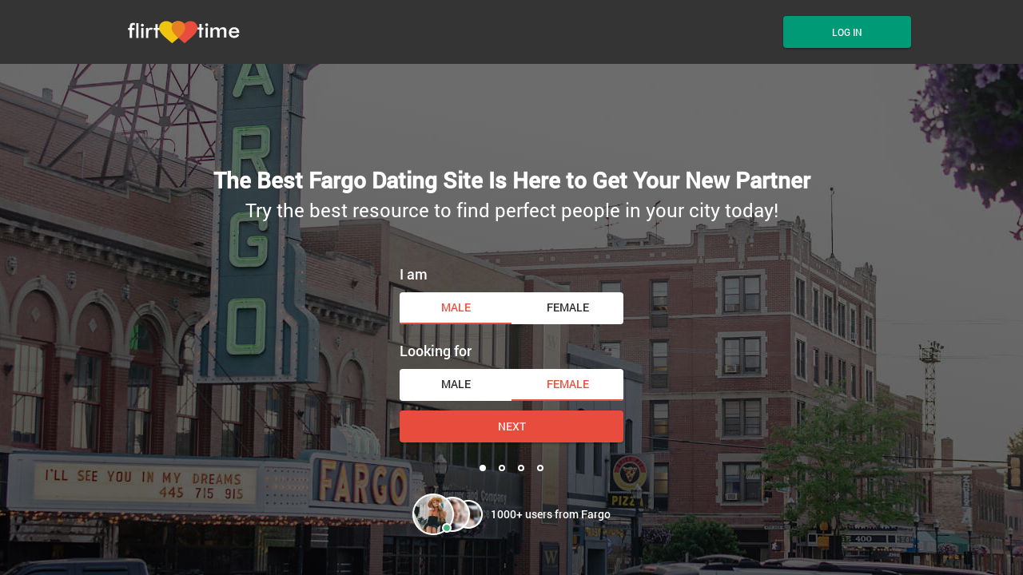

--- FILE ---
content_type: text/html
request_url: https://www.flirttime.com/north-dakota/fargo-dating.html
body_size: 8194
content:
<!DOCTYPE html>
<html lang="en">
   <head>
      <meta http-equiv="Content-Type" content="text/html; charset=utf-8" />
<link rel="shortcut icon" href="https://www.flirttime.com/assets/32a38fe7/flirttime_favicon.ico" />
<link rel="stylesheet" type="text/css" href="https://www.flirttime.com/seo/resource/id/no_cache_seo_css_fe9396fbc636829520a0bf91081a19b3_285046350c3fda6b7ed3d01418384500.css?ver=1671633586" />
<title>Dating in Fargo with Flirty Local Singles on Flirttime.com</title>
     <link rel="canonical" href="https://www.flirttime.com/north-dakota/fargo-dating.html">

      <meta name="viewport" content="width=device-width, initial-scale=1, minimum-scale=1, maximum-scale=1, viewport-fit=cover">
      <meta property="og:site_name" content="flirttime.com">
      <meta property="og:title" content="Dating in Fargo with Flirty Local Singles on Flirttime.com">
      <meta property="og:description" content="This new website is matching Fargo singles with their perfect partner in no time. The platform is free to sign up, and many reviews already prove its excellency.">
      <meta property="og:url" content="/north-dakota/fargo-dating.html">
      <meta property="og:image" content="https://www.flirttime.com/seo/resource/id/50cd35224dec43c3a0c9834ff77ed78a.svg">
      <meta property="og:type" content="website">
      <meta name="twitter:card" content="summary">
      <meta name="twitter:site" content="@flirttime_com">
      <meta name="twitter:description" content="This new website is matching Fargo singles with their perfect partner in no time. The platform is free to sign up, and many reviews already prove its excellency.">
      <meta name="twitter:image:src" content="https://www.flirttime.com/seo/resource/id/50cd35224dec43c3a0c9834ff77ed78a.svg">
      <meta name="description" content="This new website is matching Fargo singles with their perfect partner in no time. The platform is free to sign up, and many reviews already prove its excellency.">
      <script type="application/ld+json">
         {
           "@context":"http://schema.org",
           "@type":"Organization",
           "url":"/",
           "contactPoint":{
             "@type":"ContactPoint",
             "email":"support@flirttime.com",
             "contactType":"Customer service",
             "contactOption":"TollFree",
             "url":"/staticPage/privacypolicy",
             "areaServed":["EN"],"availableLanguage":["English"]
             },
           "logo": "https://www.flirttime.com/seo/resource/id/50cd35224dec43c3a0c9834ff77ed78a.svg"
         }
      </script>
      <!-- Hotjar Tracking Code for https://www.flirttime.com/ -->
<script>
    (function(h,o,t,j,a,r){
        h.hj=h.hj||function(){(h.hj.q=h.hj.q||[]).push(arguments)};
        h._hjSettings={hjid:2142917,hjsv:6};
        a=o.getElementsByTagName('head')[0];
        r=o.createElement('script');r.async=1;
        r.src=t+h._hjSettings.hjid+j+h._hjSettings.hjsv;
        a.appendChild(r);
    })(window,document,'https://static.hotjar.com/c/hotjar-','.js?sv=');
</script>
   </head>
   <body>
      <div class="wrapper">
         <header class="header">
            <div class="center">
               <!-- Logo-->
               <a class="header-logo" href="/"><img class="logo" src="https://www.flirttime.com/seo/resource/id/50cd35224dec43c3a0c9834ff77ed78a.svg" alt="flirt"></a>
               <!-- Flags menu-->
              
               <!-- Sticky btn-->
               <div class="sticky-btn scroll-btn">Join Now</div>
               <!-- Login btn-->
               <div class="form-block login-form-block">
                  <div class="login-btn" data-role="dropdown">Log In</div>
                  <div class="login-form-wrapper">
                      <form class="login-form" action="/site/login" autocomplete="off" method="post">
                         <input type="hidden" name="LoginForm[scenario]" value="loginByEmailOrMob">
                         <div class="login-form-title">
                           <span class="form-close"></span>
                           <span>Log In</span>
                          </div>
                         <div class="form-item" data-loginform-item="email">
                            <div class="form-label-block">
                               <label class="form-label">Email or mobile number</label>
                            </div>
                            <div class="form-field-block">
                               <div class="form-input">
                                  <input class="login-email-field" type="email" name="LoginForm[email]" placeholder="Email or mobile">
                               </div>
                               <div class="form-error-block" data-error-name="email"></div>
                               <div class="form-error-block" data-error-name="msisdn"></div>
                            </div>
                         </div>
                         <div class="form-item" data-loginform-item="password">
                            <div class="form-label-block">
                               <label class="form-label">Password</label>
                            </div>
                            <div class="form-field-block">
                               <div class="form-input">
                                  <input class="login-password-field" type="password" name="LoginForm[password]" autocomplete="off" placeholder="Password">
                               </div>
                               <div class="form-error-block" data-error-name="password"></div>
                            </div>
                            <div class="recovery-password-btn">Forgot password?</div>
                         </div>
                         <button class="btn login-form-submit">Log In</button>
                      </form>
                      <form class="recovery-form" action="/account/remindPassword">
                         <div class="login-form-title"><span>Forgot password</span></div>
                         <div class="form-item" data-recoveryform-item="email">
                            <div class="form-label-block">
                               <label class="form-label">Email</label>
                            </div>
                            <div class="form-field-block">
                               <div class="form-input">
                                  <input class="recovery-email-field" type="email" name="RecoveryForm[email]" maxlength="100" autocomplete="off" size="20" placeholder="Email">
                               </div>
                               <div class="form-error-block" data-error-name="email"></div>
                               <div class="form-success-block" data-success-name="email"></div>
                            </div>
                         </div>
                         <button class="btn recovery-form-submit">Send password</button>
                         <div class="login-switch-btn">Log In</div>
                      </form>
                   </div>
               </div>
               <!-- Burger btn-->
               <div class="header-mobile-btn">
                  <div class="header-mobile-btn-inner">
                     <div class="mobile-btn-item icon-line-1"></div>
                     <div class="mobile-btn-item icon-line-2"></div>
                     <div class="mobile-btn-item icon-line-3"></div>
                  </div>
               </div>
            </div>
         </header>
         <main class="main">
            <div class="center">
               <h1>The Best Fargo Dating Site Is Here to Get Your New Partner</h1>
               <div class="slogan-description">Try the best resource to find perfect people in your city today! </div>
               <div class="slogan-users"><img src="https://www.flirttime.com/seo/resource/id/4da04c424b92e387ece60127f56461f1.png"><span>1000+ users from Fargo</span></div>
               <!-- Reg form-->
               <div class="reg-form-block">
                  <div class="reg-form reg-form-1">
                     <div class="register-hidden-fields-wrapper">
                        <form class="register-hidden-form" action="/user/register" autocomplete="off" method="post">
                          <input type="hidden" name="UserForm[gender]" data-type="gender" value="male">
                          <input type="hidden" name="UserForm[sexual_orientation]" data-type="sexual_orientation" value="hetero">
                          <input type="hidden" name="UserForm[age]" data-type="age">
                          <input type="hidden" name="UserForm[email]" data-type="email">
                          <input type="hidden" name="UserForm[password]" data-type="password">
                          <input type="hidden" name="UserForm[termsConsent]" value="true">
                          <input type="hidden" name="UserForm[policyConsent]" value="true">
                        </form>
                     </div>
                     <form name="UserForm" action="/user/register" autocomplete="off">
                        <div class="form-step-block">
                           <div class="form-step-wrapper">
                              <div class="form-step-item is-active active" data-step-name="orientation">
                                 <div class="gender-item form-item is-focused">
                                    <div class="form-label-block">
                                       <label class="form-label">I am</label>
                                    </div>
                                    <div class="form-field-block">
                                       <div class="gender-btns-block">
                                          <div class="gender-btn is-active" data-gender="male"><span class="radio-label">Male</span></div>
                                          <div class="gender-btn" data-gender="female"><span class="radio-label">Female</span></div>
                                       </div>
                                    </div>
                                 </div>
                                 <div class="partner-gender-item form-item is-focused">
                                    <div class="form-label-block">
                                       <label class="form-label">Looking for</label>
                                    </div>
                                    <div class="form-field-block">
                                       <div class="partner-gender-btns-block">
                                          <div class="partner-gender-btn is-active" data-partner-gender="male"><span class="radio-label">Male</span></div>
                                          <div class="partner-gender-btn" data-partner-gender="female"><span class="radio-label">Female</span></div>
                                          <div class="partner-gender-select-block">
                                             <div class="form-select">
                                                <select name="UserForm[sexual_orientation]" data-gender-selected="female" class="regform-select">
                                                   <option value="hetero" data-gender-value="male" selected=""></option>
                                                   <option value="hetero" data-gender-value="female"></option>
                                                   <option value="homo" data-gender-value="male"></option>
                                                   <option value="homo" data-gender-value="female"></option>
                                                </select>
                                             </div>
                                          </div>
                                       </div>
                                    </div>
                                 </div>
                              </div>
                              <div class="form-step-item" data-step-name="age">
                                 <div class="form-label-block label-outer">
                                    <label class="form-label">My age is</label>
                                 </div>
                                 <div class="form-item is-focused">
                                    <div class="form-label-block">
                                       <label class="form-label">My age:</label>
                                    </div>
                                    <div class="form-field-block">
                                       <div class="form-select">
                                          <select name="UserForm[age]">
                                             <option value="default" selected="" disabled="">Select your age</option>
                                             <option value="18">18</option>
                                             <option value="19">19</option>
                                             <option value="20">20</option>
                                             <option value="21">21</option>
                                             <option value="22">22</option>
                                             <option value="23">23</option>
                                             <option value="24">24</option>
                                             <option value="25">25</option>
                                             <option value="26">26</option>
                                             <option value="27">27</option>
                                             <option value="28">28</option>
                                             <option value="29">29</option>
                                             <option value="30">30</option>
                                             <option value="31">31</option>
                                             <option value="32">32</option>
                                             <option value="33">33</option>
                                             <option value="34">34</option>
                                             <option value="35">35</option>
                                             <option value="36">36</option>
                                             <option value="37">37</option>
                                             <option value="38">38</option>
                                             <option value="39">39</option>
                                             <option value="40">40</option>
                                             <option value="41">41</option>
                                             <option value="42">42</option>
                                             <option value="43">43</option>
                                             <option value="44">44</option>
                                             <option value="45">45</option>
                                             <option value="46">46</option>
                                             <option value="47">47</option>
                                             <option value="48">48</option>
                                             <option value="49">49</option>
                                             <option value="50">50</option>
                                             <option value="51">51</option>
                                             <option value="52">52</option>
                                             <option value="53">53</option>
                                             <option value="54">54</option>
                                             <option value="55">55</option>
                                             <option value="56">56</option>
                                             <option value="57">57</option>
                                             <option value="58">58</option>
                                             <option value="59">59</option>
                                             <option value="60">60</option>
                                             <option value="61">61</option>
                                             <option value="62">62</option>
                                             <option value="63">63</option>
                                             <option value="64">64</option>
                                             <option value="65">65</option>
                                             <option value="66">66</option>
                                             <option value="67">67</option>
                                             <option value="68">68</option>
                                             <option value="69">69</option>
                                             <option value="70">70</option>
                                             <option value="71">71</option>
                                             <option value="72">72</option>
                                             <option value="73">73</option>
                                             <option value="74">74</option>
                                             <option value="75">75</option>
                                             <option value="76">76</option>
                                             <option value="77">77</option>
                                             <option value="78">78</option>
                                          </select>
                                       </div>
                                       <div class="form-error-block"></div>
                                    </div>
                                 </div>
                              </div>
                              <div class="form-step-item" data-step-name="email">
                                 <div class="form-label-block label-outer">
                                    <label class="form-label">My email address is</label>
                                 </div>
                                 <div class="form-item">
                                    <div class="form-label-block">
                                       <label class="form-label">My email:</label>
                                    </div>
                                    <div class="form-field-block">
                                       <div class="form-input">
                                          <input type="email" name="UserForm[email]" value="" autocomplete="off">
                                       </div>
                                       <div class="form-error-block"></div>
                                    </div>
                                 </div>
                              </div>
                              <div class="form-step-item" data-step-name="password">
                                 <div class="form-label-block label-outer">
                                    <label class="form-label">My password will be</label>
                                 </div>
                                 <div class="form-item">
                                    <div class="form-label-block">
                                       <label class="form-label">My password:</label>
                                    </div>
                                    <div class="form-field-block">
                                       <div class="form-input">
                                          <input type="password" name="UserForm[password]" autocomplete="off">
                                          <div class="password-icon"></div>
                                       </div>
                                       <div class="form-error-block"></div>
                                    </div>
                                 </div>
                              </div>
                           </div>
                           <div class="prev-btn btn" tabindex="0">prev step</div>
                           <div class="next-btn btn" tabindex="0">Next</div>
                           <div class="submit-btn btn" tabindex="0">Start NOW!</div>
                        </div>
                     </form>
                     <div class="form-terms">By clicking the submit button above you expressly consent to our <a rel="nofollow" class="policy-link" href="https://www.flirttime.com/staticPage/privacypolicy">Privacy policy</a> including processing of personal data and use of profiling to find you matches and you agree to our <a rel="nofollow" class="terms-link" href="https://www.flirttime.com/staticPage/terms">Terms of use</a>, and to receive newsletters, account updates, offers sent by <span class="siteName">FlirtTime</span></div>
                  </div>
               </div>
            </div>
         </main>
             <style> .main  { background-image: linear-gradient(190.84deg, rgba(0, 0, 0, 0.57) 20.62%, rgba(0, 0, 0, 0.63) 89.07%), url("https://www.flirttime.com/seo/resource/id/0e5972000b57a20a5e956b4d9f3a487b.jpg")} @media screen and (min-width: 500px) { .main  {background-image: linear-gradient(190.84deg, rgba(0, 0, 0, 0.57) 20.62%, rgba(0, 0, 0, 0.63) 89.07%), url("https://www.flirttime.com/seo/resource/id/cb293df5e002a32507fbdbe3d38ef6d9.jpg")} } </style>  <!-- Breadcrumbs-->        <section class="flirt-breadcrumbs-section">             <div class="center">                <ol class="breadcrumbs-block" itemtype="https://schema.org/BreadcrumbList"><li class="breadcrumbs-item" itemprop="itemListElement" itemscope="" itemtype="https://schema.org/ListItem"><a itemprop="item" href="/"><span itemprop="name">Home</span><meta itemprop="position" content="1"></a></li>                   <li class="breadcrumbs-item" itemprop="itemListElement" itemscope="" itemtype="https://schema.org/ListItem">                      <a itemprop="item" href="/en-us/">                         <span itemprop="name">US dating</span>                         <meta itemprop="position" content="1">                      </a>                   </li>                   <li class="breadcrumbs-item" itemprop="itemListElement" itemscope="" itemtype="https://schema.org/ListItem">                      <a itemprop="item" href="/north-dakota-dating.html">                         <span itemprop="name">North Dakota</span>                         <meta itemprop="position" content="2">                      </a>                   </li>                   <li class="breadcrumbs-item" itemprop="itemListElement" itemscope="" itemtype="https://schema.org/ListItem">                      <span itemprop="name">Fargo dating</span>                      <meta itemprop="position" content="3">                   </li>                </ol>             </div>         </section>          <!-- Category-->          <section class="category-section">             <div class="center">                <h2 class="page-title">The Best Fargo Singles Are Awaiting You on Flirttime.com</h2>                <div class="page-description">Dating sometimes may not be an easy thing. If you’re feeling down because you think you aren’t great enough, you need to stop with those bad thoughts immediately! Flirttime.com is the Fargo dating service that has already helped tons of people change their point of view. This is the only site where you’re going to find people really willing to love you.</div>                <div class="relinking-list"><a class="btn-secondary" href="/midget-dating.html">Midget Dating</a><a class="btn-secondary" href="/petite-dating.html"> Petite Dating</a><a class="btn-secondary" href="/single-dads-dating.html"> Single Dads Dating</a><a class="btn-secondary" href="/single-moms-dating.html">Single Moms Dating</a><a class="btn-secondary" href="/bbw-dating.html"> Bbw Dating</a> <a class="btn-secondary" href="/single-parent-dating.html">Single Parent Dating</a><a class="btn-secondary" href="/abstinence-dating.html">Abstinence Dating</a><a class="btn-secondary" href="/affair-dating.html">Affair Dating</a><a class="btn-secondary" href="/desperate-dating.html">Desperate Dating</a><a class="btn-secondary" href="/divorced-dating.html">Divorced Dating</a><a class="btn-secondary" href="/exclusive-dating.html">Exclusive Dating</a><a class="btn-secondary" href="/executive-dating.html">Executive Dating</a><a class="btn-secondary" href="/find-girlfriend.html">Find Girlfriend</a><a class="btn-secondary" href="/find-love-online.html">Find Love Online</a><a class="btn-secondary" href="/free-dating.html">Free Dating</a><a class="btn-secondary" href="/fwb-dating.html">Fwb Dating</a><a class="btn-secondary" href="/little-people-dating.html">Little People Dating</a><a class="btn-secondary" href="/lonely-dating.html">Lonely Dating</a><a class="btn-secondary" href="/make-friends-online.html">Make Friends Online</a><a class="btn-secondary" href="/meet-people-online.html">Meet People Online</a><a class="btn-secondary" href="/millionaire-dating.html">Millionaire Dating</a><a class="btn-secondary" href="/mindful-dating.html">Mindful Dating</a><a class="btn-secondary" href="/nerd-dating.html">Nerd Dating</a><a class="btn-secondary" href="/pregnant-dating.html">Pregnant Dating</a><a class="btn-secondary" href="/rich-dating.html">Rich Dating</a><a class="btn-secondary" href="/rich-women-looking-for-men.html">Rich Women Looking for Men</a><a class="btn-secondary" href="/separated-dating.html">Separated Dating </a><a class="btn-secondary" href="/widowed-dating.html">Widowed Dating</a></div></div> </section><!-- Links-->       <section class="links-section">             <div class="center">                <h2 class="page-title">The Easiest Way for Online Dating in Fargo, North Dakota</h2>                <div class="page-description">Unlike any other platform you may have seen already, Flirttime.com works in a totally different way. This website provides you with an extremely simple method of matching with your perfect partner. After signing up, all you need to do is refine your search using our advanced filtering system, select the most suitable profiles, and start chatting with them right away! </div>                <div class="links-block"><div class="links-item"><div class="link-icon"></div> <a href="#" class="show-regform">Meet Singles</a></div><div class="links-item"><div class="link-icon"></div> <a href="#" class="show-regform">Chat Rooms</a></div><div class="links-item"><div class="link-icon"></div> <a href="#" class="show-regform">Find Hookups</a></div><div class="links-item"><div class="link-icon"></div> <a href="#" class="show-regform">Personal Ads</a></div></div></div> </section> <!-- Slider Card-->          <section class="slider-card-section">             <div class="center">                <h2 class="page-title">Find Singles near You in a Matter of Seconds</h2>                <div class="page-description">Flirt’s best quality is the massive amount of profiles this website has in availability. It’s impossible not to find somebody willing to love you. Regardless of your orientation or relationship goals, there’s always going to be people ready to engage in a serious thing with you. This is undoubtedly the best option for anyone seeking a truly honest and efficient relationship platform. The subject of dating may seem extremely easy at first, but sometimes things may not go as smoothly as planned. In most cases, you may just not be ready for it. To prevent this from happening, here we clarify some questions you may ask yourself, so success will be guaranteed on your first online date.</div>                <div class="slider-block slider-card">                   <div class="slider-prev-btn"></div>                   <div class="slider-next-btn"></div>                   <div class="slider-inner">                      <div class="slider">                         <div class="slider-item">                            <div class="card-photo">                               <img src="https://www.flirttime.com/seo/resource/id/853b3c47ef93706bbd846adb9142f322.jpg" alt="JamesJ45, single, Fargo">                               <div class="card-about">                                  <div class="card-info">                                     <div class="info-name"><span class="name">JamesJ45</span><span class="age">29</span></div>                                     <div class="info-gender">Male</div>                                     <div class="info-location">Fargo, 1 miles away</div>                                  </div>                                  <div class="card-photo-count"><span>3</span></div>                               </div>                            </div>                            <div class="card-content">                               <p>I'm ready to spice life up a bit and am looking for someone to join in! I'm a fun loving guy, I can be kinda shy and quiet at first, but once you get to know me I'm hilarious and really enjoy laughi..</p>                               <div class="card-links">                                  <div class="link-item show-regform">Flirt</div>                                  <div class="link-item show-regform">Like</div>                                  <div class="link-item show-regform">Favorite</div>                               </div>                            </div>                         </div>                         <div class="slider-item">                            <div class="card-photo">                               <img src="https://www.flirttime.com/seo/resource/id/81a7313e82801b57cfcf8eaff94fd063.jpg" alt="nativehoney, single, Fargo">                               <div class="card-about">                                  <div class="card-info">                                     <div class="info-name"><span class="name">nativehoney</span><span class="age">43</span></div>                                     <div class="info-gender">Female</div>                                     <div class="info-location">Fargo, 2 miles away</div>                                  </div>                                  <div class="card-photo-count"><span>4</span></div>                               </div>                            </div>                            <div class="card-content">                               <p>Single Never been with a woman curious..</p>                               <div class="card-links">                                  <div class="link-item show-regform">Flirt</div>                                  <div class="link-item show-regform">Like</div>                                  <div class="link-item show-regform">Favorite</div>                               </div>                            </div>                         </div>                         <div class="slider-item">                            <div class="card-photo">                               <img src="https://www.flirttime.com/seo/resource/id/c05379d7cfafb321be33f6fe96cc6412.jpg" alt="diamo, single, Fargo">                               <div class="card-about">                                  <div class="card-info">                                     <div class="info-name"><span class="name">diamo</span><span class="age">26</span></div>                                     <div class="info-gender">Male</div>                                     <div class="info-location">Fargo, 3 miles away</div>                                  </div>                                  <div class="card-photo-count"><span>2</span></div>                               </div>                            </div>                            <div class="card-content">                               <p>howdy! I'm a flirt looking for some naughty adventures, how about joining me? work hard play hard, just want any girl thats fun and outgoing and down to try new things, i love sex, money and partys...</p>                               <div class="card-links">                                  <div class="link-item show-regform">Flirt</div>                                  <div class="link-item show-regform">Like</div>                                  <div class="link-item show-regform">Favorite</div>                               </div>                            </div>                         </div>                         <div class="slider-item">                            <div class="card-photo">                               <img src="https://www.flirttime.com/seo/resource/id/e0b3f42063fc2a9f17911b023f280abf.jpg" alt="Har93, single, Fargo">                               <div class="card-about">                                  <div class="card-info">                                     <div class="info-name"><span class="name">Har93</span><span class="age">47</span></div>                                     <div class="info-gender">Male</div>                                     <div class="info-location">Fargo, 4 miles away</div>                                  </div>                                  <div class="card-photo-count"><span>2</span></div>                               </div>                            </div>                            <div class="card-content">                               <p>Single Looking to meet new guys..</p>                               <div class="card-links">                                  <div class="link-item show-regform">Flirt</div>                                  <div class="link-item show-regform">Like</div>                                  <div class="link-item show-regform">Favorite</div>                               </div>                            </div>                         </div>                         <div class="slider-item">                            <div class="card-photo">                               <img src="https://www.flirttime.com/seo/resource/id/59148bbc47093c2e7996d366e429348d.jpg" alt="torturedpu66, single, Fargo">                               <div class="card-about">                                  <div class="card-info">                                     <div class="info-name"><span class="name">torturedpu66</span><span class="age">37</span></div>                                     <div class="info-gender">Female</div>                                     <div class="info-location">Fargo, 4 miles away</div>                                  </div>                                  <div class="card-photo-count"><span>3</span></div>                               </div>                            </div>                            <div class="card-content">                               <p>Howdy! I'm naughty as hell and need someone to share my mood! What do you say? ..</p>                               <div class="card-links">                                  <div class="link-item show-regform">Flirt</div>                                  <div class="link-item show-regform">Like</div>                                  <div class="link-item show-regform">Favorite</div>                               </div>                            </div>                         </div>                         <div class="slider-item">                            <div class="card-photo">                               <img src="https://www.flirttime.com/seo/resource/id/05e0f8d29ca4e4524e8a7d9557e9bb0d.jpg" alt="joshu, single, Fargo">                               <div class="card-about">                                  <div class="card-info">                                     <div class="info-name"><span class="name">joshu</span><span class="age">40</span></div>                                     <div class="info-gender">Male</div>                                     <div class="info-location">Fargo, 1 miles away</div>                                  </div>                                  <div class="card-photo-count"><span>1</span></div>                               </div>                            </div>                            <div class="card-content">                               <p>looking for the one I am a honest guy looking for the same. not into games. Just looking for true love. no hookups...</p>                               <div class="card-links">                                  <div class="link-item show-regform">Flirt</div>                                  <div class="link-item show-regform">Like</div>                                  <div class="link-item show-regform">Favorite</div>                               </div>                            </div>                         </div>                      </div>                   </div>                </div>                <a class="section-btn show-regform">join us!</a>             </div>          </section>
        
         <!-- Tab-->
         <section class="faq-section">
            <div class="center">
               <h2 class="page-title">FAQs for Local Dating in Fargo  </h2>
               
               <div class="faq-block" itemscope itemtype="https://schema.org/FAQPage">
                  <details open itemscope itemprop="mainEntity" itemtype="https://schema.org/Question">
                     <summary itemprop="name">	Where to go for a date in Fargo? </summary>
                     <div itemscope itemprop="acceptedAnswer" itemtype="https://schema.org/Answer">
                        <div itemprop="text">
                <p>Fargo has lots of awesome places to meet with your partner. Among them all, our suggestion for you is the West Acres Regional Shopping Centre, located in the West Acres district. There you’re going to find a wide variety of places to shop, eat, and have fun. However, if your thing is just eating out, regular restaurants or bars may be the best bet. In this case, Johnny Carino’s restaurant is an excellent option as well. The place located right next to the mall serves excellent Italian food at a reasonable price and has a great environment for a perfect night out.</p>
                        </div>
                     </div>
                  </details>
                  <details itemscope itemprop="mainEntity" itemtype="https://schema.org/Question">
                     <summary itemprop="name">Is it hard to date in Fargo?</summary>
                     <div itemscope itemprop="acceptedAnswer" itemtype="https://schema.org/Answer">
                        <div itemprop="text">
             <p>Perhaps the only big con of dating in Fargo is the cold weather. This might turn down your partner, especially in the winter. However, if you manage to overcome this little problem, finding love in your city is not a hassle.
Although being the most populous urban area in North Dakota, Fargo isn't an extremely populated place when compared with the larger cities in the rest of the country. You would normally need to pay some attention to the availability of people next to you, but Flirttime.com makes everything way easier, as the platform comprises a huge number of available singles wherever you may be.
</p>
                 
                 
                        </div>
                     </div>
                  </details>
                  <details itemscope itemprop="mainEntity" itemtype="https://schema.org/Question">
                     <summary itemprop="name">How to find your perfect match in your area? </summary>
                     <div itemscope itemprop="acceptedAnswer" itemtype="https://schema.org/Answer">
                        <div itemprop="text">
                    
               <p>Like we previously mentioned, trying to find perfect love spontaneously isn’t an actionable thing. You may match with someone, but there's always going to be some small differences holding back your relationship. With that being said, clearly, the best way of doing so nowadays is by using Flirttime.com.This website has an advanced filtering system for you to specify how your partner should be. There are so many parameters that it is guaranteed you’ll be able to tell our system what is your ideal profile. You’ll be impressed with how fast your perfect match will appear in the search results. After selecting them, hop into a chat room and start talking right away!</p>
                    
                        </div>
                     </div>
                  </details>
                  <details itemscope itemprop="mainEntity" itemtype="https://schema.org/Question">
                     <summary itemprop="name">	How to meet singles in Fargo? </summary>
                     <div itemscope itemprop="acceptedAnswer" itemtype="https://schema.org/Answer">
                        <div itemprop="text">
            
        <p>This is a question asked by many people who haven't still mastered the art of dating. As you probably know, one of the most crucial aspects of a relationship is being good at making contact and asking someone out. The most common way people in Fargo meet others is by personally knowing them, either by friendship or simply asking someone in the street if they are up to something. However, this option is very legacy and rarely works perfectly.What we really suggest you is to use Flirttime.com. This is the best Fargo dating service you’ll find. People out there are totally open-minded, and the community will greatly accept any new member. Its chat room is the best option for you to connect with anybody in your city without any restrictions instantly.</p>

           
                        </div>
                     </div>
                  </details>
               </div>
            </div>
         </section>
         <!-- Category-->
         <section class="category-section">
            <div class="center">
               <h2 class="page-title">Fargo Dating Tips</h2>
               <div class="page-description">Don’t feel down if you can’t seem to find the love of your life. The problem isn’t you, but the way you’re looking for it. Flirttime.com is the best dating site to meet singles in Fargo, and the only one you’ll really need to use. Our main advice for you is not to lose any time. Just as you find a matching profile, start talking to them right away. And, most importantly, join our community right now!</div>
            </div>
         </section>
         <!-- Footer-->
         <footer class="footer">
            <div class="center">
               <div class="footer-social-block">
                  <a class="logo" href="/"><img src="https://www.flirttime.com/seo/resource/id/13200095436868024e2f5622d8d1f855.svg" alt="flirttime.com"></a>
                  <div class="copyright-block"><div id="seo_copyrights"></div></div>
                  <div class="social-list">
                  </div>
               </div>
               <div class="footer-links-block">
                  
                  <div class="footer-links-item">
                     <div class="title">Popular Cities</div>
                     <a href="/california/los-angeles-dating.html">Los Angeles Dating</a><a href="/oklahoma/oklahoma-city-dating.html">Oklahoma City Dating</a><a href="/missouri/kansas-city-dating.html">Kansas City Dating</a><a href="/texas/houston-dating.html">Houston Dating</a><a href="/pennsylvania/philadelphia-dating.html">Philadelphia Dating</a>
                  </div>
                   <div class="footer-links-item">
                     <div class="title">Category</div>
                     <a href="/local/single-men.html">Single Women</a>
                     <a href="/single-men.html">Single Men</a>
                     <a href="/gay-singles.html">Gay Dating</a>
<a href="/lesbian-singles.html">Lesbian Dating</a>
<a href="/mature-singles.html">Mature Dating</a>
<a href="/black-singles.html">Black Dating</a>

                     <a href="/interracial-dating.html">Interracial Dating</a>
                     
                     <a href="/local.html">Local Dating</a>
                    
                     
                     <a href="/dating-categories.html">Dating Categories</a>
                  </div>
                  <div class="footer-links-item">
                     <div class="title">Documents</div>
                     <a href="/staticPage/privacypolicy" target="_blank" rel="nofollow">Privacy policy</a><a href="/staticPage/terms" target="_blank" rel="nofollow">Terms and Conditions</a>
                  </div>
               </div>
            </div>
         </footer>
         <!-- Regform popup-->
         <div class="regform-popup-container">
            <div class="regform-popup-overlay"></div>
            <!-- Close btn-->
            <div class="close-btn"></div>
            <div class="regform-popup">
              <div class="reg-form reg-form-2">
                  <div class="register-hidden-fields-wrapper">
                     <form class="register-hidden-form" action="/user/register" autocomplete="off" method="post">
                        <input type="hidden" name="UserForm[gender]" data-type="gender" value="male">
                        <input type="hidden" name="UserForm[sexual_orientation]" data-type="sexual_orientation" value="homo">
                        <input type="hidden" name="UserForm[age]" data-type="age">
                        <input type="hidden" name="UserForm[email]" data-type="email">
                        <input type="hidden" name="UserForm[password]" data-type="password">
                        <input type="hidden" name="UserForm[termsConsent]" value="true">
                        <input type="hidden" name="UserForm[policyConsent]" value="true">
                     </form>
                  </div>
                  <form name="UserForm" action="/user/register" autocomplete="off">
                     <div class="form-step-block">
                        <div class="form-step-wrapper">
                           <div class="form-step-item is-active active" data-step-name="orientation">
                              <div class="gender-item form-item is-focused">
                                 <div class="form-label-block">
                                    <label class="form-label">I am</label>
                                 </div>
                                 <div class="form-field-block">
                                    <div class="gender-btns-block">
                                       <div class="gender-btn is-active" data-gender="male"><span class="radio-label">Male</span></div>
                                       <div class="gender-btn" data-gender="female"><span class="radio-label">Female</span></div>
                                    </div>
                                 </div>
                              </div>
                              <div class="partner-gender-item form-item is-focused">
                                 <div class="form-label-block">
                                    <label class="form-label">Looking for</label>
                                 </div>
                                 <div class="form-field-block">
                                    <div class="partner-gender-btns-block">
                                       <div class="partner-gender-btn is-active" data-partner-gender="male"><span class="radio-label">Male</span></div>
                                       <div class="partner-gender-btn" data-partner-gender="female"><span class="radio-label">female</span></div>
                                       <div class="partner-gender-select-block">
                                          <div class="form-select">
                                             <select name="UserForm[sexual_orientation]" data-gender-selected="female" class="regform-select">
                                                <option value="hetero" data-gender-value="male" selected=""></option>
                                                <option value="hetero" data-gender-value="female"></option>
                                                <option value="homo" data-gender-value="male"></option>
                                                <option value="homo" data-gender-value="female"></option>
                                             </select>
                                          </div>
                                       </div>
                                    </div>
                                 </div>
                              </div>
                           </div>
                           <div class="form-step-item" data-step-name="age">
                              <div class="form-label-block label-outer">
                                 <label class="form-label">My age is</label>
                              </div>
                              <div class="form-item is-focused">
                                 <div class="form-label-block">
                                    <label class="form-label">My age:</label>
                                 </div>
                                 <div class="form-field-block">
                                    <div class="form-select">
                                       <select name="UserForm[age]">
                                          <option value="default" selected="" disabled="">Select your age</option>
                                          <option value="18">18</option>
                                          <option value="19">19</option>
                                          <option value="20">20</option>
                                          <option value="21">21</option>
                                          <option value="22">22</option>
                                          <option value="23">23</option>
                                          <option value="24">24</option>
                                          <option value="25">25</option>
                                          <option value="26">26</option>
                                          <option value="27">27</option>
                                          <option value="28">28</option>
                                          <option value="29">29</option>
                                          <option value="30">30</option>
                                          <option value="31">31</option>
                                          <option value="32">32</option>
                                          <option value="33">33</option>
                                          <option value="34">34</option>
                                          <option value="35">35</option>
                                          <option value="36">36</option>
                                          <option value="37">37</option>
                                          <option value="38">38</option>
                                          <option value="39">39</option>
                                          <option value="40">40</option>
                                          <option value="41">41</option>
                                          <option value="42">42</option>
                                          <option value="43">43</option>
                                          <option value="44">44</option>
                                          <option value="45">45</option>
                                          <option value="46">46</option>
                                          <option value="47">47</option>
                                          <option value="48">48</option>
                                          <option value="49">49</option>
                                          <option value="50">50</option>
                                          <option value="51">51</option>
                                          <option value="52">52</option>
                                          <option value="53">53</option>
                                          <option value="54">54</option>
                                          <option value="55">55</option>
                                          <option value="56">56</option>
                                          <option value="57">57</option>
                                          <option value="58">58</option>
                                          <option value="59">59</option>
                                          <option value="60">60</option>
                                          <option value="61">61</option>
                                          <option value="62">62</option>
                                          <option value="63">63</option>
                                          <option value="64">64</option>
                                          <option value="65">65</option>
                                          <option value="66">66</option>
                                          <option value="67">67</option>
                                          <option value="68">68</option>
                                          <option value="69">69</option>
                                          <option value="70">70</option>
                                          <option value="71">71</option>
                                          <option value="72">72</option>
                                          <option value="73">73</option>
                                          <option value="74">74</option>
                                          <option value="75">75</option>
                                          <option value="76">76</option>
                                          <option value="77">77</option>
                                          <option value="78">78</option>
                                       </select>
                                    </div>
                                    <div class="form-error-block"></div>
                                 </div>
                              </div>
                           </div>
                           <div class="form-step-item" data-step-name="email">
                              <div class="form-label-block label-outer">
                                 <label class="form-label">My email address is</label>
                              </div>
                              <div class="form-item">
                                 <div class="form-label-block">
                                    <label class="form-label">My email:</label>
                                 </div>
                                 <div class="form-field-block">
                                    <div class="form-input">
                                       <input type="email" name="UserForm[email]" value="" autocomplete="off">
                                    </div>
                                    <div class="form-error-block"></div>
                                 </div>
                              </div>
                           </div>
                           <div class="form-step-item" data-step-name="password">
                              <div class="form-label-block label-outer">
                                 <label class="form-label">My password will be</label>
                              </div>
                              <div class="form-item">
                                 <div class="form-label-block">
                                    <label class="form-label">My password:</label>
                                 </div>
                                 <div class="form-field-block">
                                    <div class="form-input">
                                       <input type="password" name="UserForm[password]" autocomplete="off">
                                       <div class="password-icon"></div>
                                    </div>
                                    <div class="form-error-block"></div>
                                 </div>
                              </div>
                           </div>
                        </div>
                        <div class="prev-btn btn" tabindex="0">prev step</div>
                        <div class="next-btn btn" tabindex="0">Next</div>
                        <div class="submit-btn btn" tabindex="0">Start NOW!</div>
                     </div>
                  </form>
                  <div class="form-terms">By clicking the submit button above you expressly consent to our <a rel="nofollow" class="policy-link" href="https://www.flirttime.com/staticPage/privacypolicy">Privacy policy</a> including processing of personal data and use of profiling to find you matches and you agree to our <a rel="nofollow" class="terms-link" href="https://www.flirttime.com/staticPage/terms">Terms of use</a>, and to receive newsletters, account updates, offers sent by <span class="siteName">FlirtTime</span></div>
               </div>
            </div>
         </div>
         <!-- Overlay-->
         <div class="overlay-block"></div>
      </div>
   <script type="text/javascript" src="https://www.flirttime.com/seo/resource/id/no_cache_seo_js_2e338ffa303306d05f2ecd35648a17d8_depend.js?ver=1671633586"></script>
<script type="text/javascript" src="https://www.flirttime.com/seo/resource/id/no_cache_seo_js_fe9396fbc636829520a0bf91081a19b3.js?ver=1671633586"></script>
<script type="text/javascript" src="https://www.flirttime.com/seo/resource/id/no_cache_seo_js_6ee89cf4b3526fd1ec340071f469b595_redirect.js?ver=1671633586" async="async"></script>
<script type="text/javascript" src="https://www.flirttime.com/seo/resource/id/no_cache_seo_js_19e36b6c49403fdb862eccf72ea6058f_track_visit.js?ver=1671633586" async="async"></script>
<script type="text/javascript">
/*<![CDATA[*/
(function() {
            var xmlhttp = new XMLHttpRequest();
            xmlhttp.open('GET', '/api/v1/site/copyrights');
            xmlhttp.setRequestHeader('X-Requested-With', 'XMLHttpRequest');
            xmlhttp.send();
            xmlhttp.onload = function (e) {
                try {
                        var code = JSON.parse(xmlhttp.response);
                        var wrapper = document.getElementById('seo_copyrights');
                        var range = document.createRange();
                        range.setStart(wrapper, 0);
                        wrapper.appendChild(range.createContextualFragment(code.data.copyright));
                } catch (error) {
                    console.info(error.name, error.message);
                }
            }
        })();
/*]]>*/
</script>
</body>
</html>

--- FILE ---
content_type: image/svg+xml
request_url: https://www.flirttime.com/seo/resource/id/13200095436868024e2f5622d8d1f855.svg
body_size: 1311
content:
<svg width="161" height="40" viewBox="0 0 161 40" fill="none" xmlns="http://www.w3.org/2000/svg"><path fill-rule="evenodd" clip-rule="evenodd" d="M148.4 21.14c.104 1.358.522 2.403 1.254 3.134.731.732 1.672 1.15 2.926 1.15 1.045 0 1.986-.21 2.717-.627.732-.418 1.359-1.15 1.881-2.195L160 24.17c-.836 1.463-1.777 2.508-3.031 3.24-1.254.731-2.612 1.045-4.284 1.045-2.3 0-4.181-.732-5.539-2.09-1.359-1.464-2.09-3.345-2.09-5.644s.731-4.18 2.09-5.643c1.463-1.463 3.239-2.195 5.539-2.195 2.299 0 4.18.627 5.434 1.986 1.358 1.358 1.986 3.24 1.986 5.643v.627H148.4zm6.897-4.704c-.627-.522-1.567-.836-2.717-.836-1.045 0-1.986.314-2.613.836-.627.523-1.149 1.359-1.358 2.404h7.942c-.209-1.045-.522-1.777-1.254-2.404zm-17.139 3.972c0-1.986-.209-3.24-.627-3.867-.418-.627-1.15-.94-2.195-.94-1.358 0-2.194.417-2.821 1.253-.523.836-.836 2.3-.836 4.39v6.584h-3.345v-7.42c0-1.777-.209-3.031-.627-3.763-.418-.731-1.149-1.045-2.194-1.045-.627 0-1.254.105-1.777.418a3.61 3.61 0 0 0-1.254 1.254c-.209.314-.313.732-.418 1.255-.104.522-.104 1.358-.104 2.717v6.584h-3.345V13.3h3.135v2.404c.628-1.045 1.464-1.777 2.3-2.195.836-.418 1.881-.731 2.926-.731 1.149 0 2.09.209 2.822.731.731.523 1.358 1.15 1.672 2.195.731-1.045 1.567-1.777 2.403-2.195.836-.418 1.881-.731 2.926-.731.941 0 1.777.209 2.509.522.731.314 1.254.836 1.672 1.568.209.313.313.731.418 1.15.104.417.104 1.044.104 1.88v9.929h-3.344v-7.42zm-24.977-9.197a2.062 2.062 0 0 1-1.463-.627 2.064 2.064 0 0 1-.627-1.463c0-.523.209-1.045.627-1.463.418-.418.94-.627 1.463-.627.627 0 1.045.209 1.463.627.418.418.627.836.627 1.463 0 .627-.209 1.045-.627 1.463-.418.523-.836.627-1.463.627zm-7.211 16.617h-3.344v-11.6h-7.734V13.3h7.734V7.867h3.344v5.539h2.508v2.926h-2.508v11.496zm-63.227.627H39.4V16.75h-2.508v-2.822h2.508V8.39h3.344v5.54h7.734v2.925h-7.734v11.6zm-9.196-12.019c-.314-.104-.732-.104-1.15-.104-1.15 0-1.881.418-2.403 1.358-.523.836-.732 2.404-.732 4.494v6.375h-3.344V13.824h3.344v2.299c.313-.94.836-1.672 1.463-2.09.627-.418 1.359-.627 2.195-.627.522 0 .94 0 1.463.104.418.105.94.314 1.358.523l-1.254 2.821c-.313-.209-.627-.313-.94-.418zm-12.855-4.598a2.063 2.063 0 0 1-1.463-.627 2.063 2.063 0 0 1-.627-1.463c0-.523.21-1.045.627-1.463.418-.418.94-.627 1.463-.627.627 0 1.045.209 1.463.627.418.418.627.836.627 1.463 0 .627-.209 1.045-.627 1.463-.418.418-.94.627-1.463.627zm-8.883-5.12h3.345V28.35h-3.345V6.717zM8.047 9.33c-.732 0-1.359.209-1.672.731-.314.523-.523 1.255-.523 2.509v1.358h3.554v2.926H5.852v11.6H2.508V16.75H0v-2.822h2.508v-1.88c0-1.882.418-3.345 1.15-4.286.836-.94 2.09-1.358 3.762-1.358.314 0 .732 0 1.15.104.418 0 .731.105 1.15.21v3.03c-.314-.105-.523-.21-.837-.314-.209-.104-.522-.104-.836-.104zm14.317 19.125H19.02V13.928h3.345v14.527zm92.489-.627h-3.344V13.3h3.344v14.527z" fill="#343434"/><path d="M72.11 4c-3.24 0-6.375 1.463-8.465 3.658C61.659 5.463 58.524 4 55.285 4c-5.853 0-10.347 4.285-10.347 9.72 0 6.688 6.375 12.122 15.99 20.378l2.717 2.3 2.717-2.3c2.299-1.986 4.494-3.867 6.375-5.539 5.957-5.434 4.39-9.719 4.39-14.84C77.126 11.211 73.05 4 72.11 4z" fill="#F1C40F"/><path d="M90.085 4c-3.24 0-6.375 1.463-8.465 3.658C79.53 5.358 76.499 4 73.155 4c-1.359 0-6.062 4.285-6.062 9.72 0 5.015-.627 9.3 5.33 14.63 1.986 1.777 4.18 3.658 6.48 5.748l2.717 2.3 2.717-2.3c9.615-8.256 15.99-13.69 15.99-20.379C100.327 8.285 95.833 4 90.085 4z" fill="#E84C3D"/><path fill-rule="evenodd" clip-rule="evenodd" d="M62.913 13.72c0-5.226 4.18-9.406 9.72-9.72 5.538.314 9.718 4.39 9.718 9.72 0 5.12-3.657 9.405-9.719 14.944-5.957-5.54-9.719-9.824-9.719-14.945z" fill="#E77E23"/></svg>

--- FILE ---
content_type: text/javascript;charset=UTF-8
request_url: https://www.flirttime.com/seo/resource/id/no_cache_seo_js_2e338ffa303306d05f2ecd35648a17d8_depend.js?ver=1671633586
body_size: 5446
content:
"use strict";class Utils{isTouchDevice(){return"ontouchstart"in window||navigator.MaxTouchPoints>0||navigator.msMaxTouchPoints>0}isObject(e){return e&&"object"==typeof e&&e.constructor===Object}mergeDeep(e,...t){if(!t.length)return e;const s=t.shift();if(this.isObject(e)&&this.isObject(s))for(const t in s)this.isObject(s[t])?(e[t]||Object.assign(e,{[t]:{}}),this.mergeDeep(e[t],s[t])):Object.assign(e,{[t]:s[t]});return this.mergeDeep(e,...t)}debounce(e,t){let s=!1;return function(){s||(e.apply(this,arguments),s=!0,setTimeout(function(){s=!1},t))}}throttle(e,t){let s,r,i=!1;return function n(){if(i)return s=arguments,void(r=this);e.apply(this,arguments),i=!0,setTimeout(function(){i=!1,s&&(n.apply(r,s),s=r=null)},t)}}}class MultiStep{constructor(e,{formContainer:t,fields:s,props:r}){this.validator=e,this.formContainer=t,this.fields=s,this.props=r,this.init()}init(){const{stepContainer:e,formControls:t,pagination:s,activeClass:r}=this.props;this.stepsList=this.formContainer.querySelectorAll(e),this.maxStep=this.stepsList.length,this.currentStep=Array.from(this.stepsList).find(e=>e.classList.contains(r)),this.currentStepIndex=this.currentStep?Array.from(this.stepsList).findIndex(e=>e.classList.contains(r)):0,this.setCurrentStepData(this.currentStepIndex);const i=this.formContainer.querySelectorAll(t.nextElement),n=this.formContainer.querySelectorAll(t.nextCustomElement);this.nextBtns=[...i,...n],this.prevBtn=this.formContainer.querySelector(t.prevElement),s.exist&&this.initPagination(),this.setEvents()}setEvents(){const e=e=>{e.detail>1||(e.preventDefault(),e.target.focus(),e.currentTarget.classList.add(this.props.disabledClass),this.next())};this.nextBtns.forEach(t=>{t&&t.addEventListener("mousedown",e)});this.prevBtn&&this.prevBtn.addEventListener("mousedown",e=>{e.preventDefault(),this.prev()})}setCurrentStepData(e){this.stepsList[e].classList.add(this.props.activeClass),this.currentStep=this.stepsList[e],this.formContainer.dataset.currentStepIndex=e+1,document.body.dataset.currentStepName=this.currentStep.dataset.stepName}isLastStep(){return this.currentStepIndex+1===this.maxStep}getStepNodes(e){const t=this.stepsList[e];if(t)return Array.from(t.querySelectorAll(`[name^="${this.props.formNamespace}"]`)).map(e=>e.name)}getCurrentStepFields(e){const t=this.getStepNodes(e);return this.fields.filter(e=>t.includes(e.fieldName))}getCurrentStepRequiredFields(e){const t=this.getStepNodes(e);return this.fields.filter(e=>e.validateRule&&e.validateRule.required&&t.includes(e.fieldName))}getPrevStepFields(e){const t=this.getStepNodes(e-1);return t?this.fields.filter(e=>t.includes(e.fieldName)):null}getNextStepFields(e){const t=this.getStepNodes(e+1);return t?this.fields.filter(e=>t.includes(e.fieldName)):null}resetDisabledBtn(){this.nextBtns.forEach(e=>{e.classList.remove(this.props.disabledClass)})}showNextStep(){this.currentStepIndex<this.stepsList.length-1&&(this.currentStepIndex++,this.stepBy(this.currentStepIndex,"step-next"),this.dispatchMultistepEvent("step-next"),this.dispatchMultistepEvent("step-change"))}next(e){const t=this.getCurrentStepRequiredFields(this.currentStepIndex);t.length?this.validator.validate(t).then(s=>{const r=t.map(e=>e.errorName).filter(e=>s.has(e));this.resetDisabledBtn(),s.size&&r.length||(this.showNextStep(),e&&e.blur())}).catch(e=>(console.error(e),e)):(this.resetDisabledBtn(),this.showNextStep())}prev(){this.currentStepIndex>0&&(this.currentStepIndex--,this.stepBy(this.currentStepIndex),this.dispatchMultistepEvent("step-prev"),this.dispatchMultistepEvent("step-change"))}stepBy(e){this.currentStep.classList.remove(this.props.activeClass),this.setCurrentStepData(e)}dispatchMultistepEvent(e="step-change"){const t=new CustomEvent(e,{detail:{maxStep:this.maxStep,currentStep:this.currentStep,currentStepIndex:this.currentStepIndex,currentStepFields:this.getCurrentStepFields(this.currentStepIndex),prevStepFields:this.getPrevStepFields(this.currentStepIndex),nextStepFields:this.getNextStepFields(this.currentStepIndex)}});this.formContainer.dispatchEvent(t)}initPagination(){const{root:e,container:t,item:s}=this.props.pagination;let r=`<div class="${t}">`;for(let e=1;e<=this.maxStep;e++)r+=`<div class="${s}" data-pagination-index="${e}"><span>${e}</span></div>`;r+="</div>",e.insertAdjacentHTML("beforeend",r),this.paginationContainer=this.formContainer.querySelector(`.${t}`),this.paginations=[...this.paginationContainer.children],this.updatePagination(0),this.formContainer.addEventListener("step-next",e=>this.updatePagination(e.detail.currentStepIndex)),this.formContainer.addEventListener("step-prev",e=>this.updatePagination(e.detail.currentStepIndex))}updatePagination(e){const{currentClass:t,visitedClass:s}=this.props.pagination;this.paginations.forEach(e=>{e.classList.remove(t),e.classList.remove(s)}),this.paginations.filter((t,s)=>s<=e).forEach(e=>{e.classList.add(s)}),this.paginationContainer.children[e].classList.remove(s),this.paginationContainer.children[e].classList.add(t)}}class UserRecovery{constructor({formContainer:e,props:{userRecoveryProps:t}}){this.formContainer=e,this.userRecoveryProps=t,this.init()}init(){this.emailElement=this.formContainer.querySelector(this.userRecoveryProps.emailElement);const e=this.formContainer.querySelector(this.userRecoveryProps.tokenElement);this.token=e?e.value:"",this.setEvents()}setEvents(){this.formContainer.querySelector(this.userRecoveryProps.errorContainer).addEventListener("click",e=>{e.preventDefault(),e.target.matches(this.userRecoveryProps.passwordElement)&&this.recoveryPassword(e.target.href),e.target.matches(this.userRecoveryProps.confirmElement)&&this.recoveryConfirm(e.target.href),e.target.matches(this.userRecoveryProps.cancelElement)&&this.recoveryCancel(e.target.href)})}recoveryRequest(e,t){const s=new Headers({"x-requested-with":"XMLHttpRequest"});fetch(e,{method:"POST",headers:s,body:t}).then(e=>e.json()).then(({status:e,data:t,meta:s})=>{if("error"===e&&302===s.code&&s.redirect)return void this.redirectToCaptcha(s.redirect);const r="success"===e?t.message:s.description.description;this.showErrorMessage(r)}).catch(e=>{console.error(e)})}recoveryPassword(e){const t=new FormData;t.append("RecoveryForm[email]",this.emailElement.value),this.recoveryRequest(e,t)}recoveryConfirm(e){const t=e.substr(-32);e=e.replace("/id/"+t,"");const s=new FormData;s.append("id",t),s.append("YII_CSRF_TOKEN",this.token),this.recoveryRequest(e,s)}recoveryCancel(e){this.recoveryRequest(e)}showErrorMessage(e){this.errorElement=this.formContainer.querySelector(this.userRecoveryProps.errorElement),this.errorElement&&(this.errorElement.innerHTML=`<p>${e}</p>`)}redirectToCaptcha(e){new RegExp(/\/\/(www|m)/).test(e)||(e=location.protocol+"//"+location.host+("/"===e[0]?e:"/"+e)),window.location.href=e}}class Validator{constructor({props:e,formContainer:t,fields:s}){this.formContainer=t,this.props=e,this.fields=s,this.storage={},this.errorList=new Set,this.lastErrorName="",this.isSubmitted=!1,this.setEvents()}setEvents(){this.formContainer.addEventListener("field-validate",e=>{this.highlight(e.detail.response)})}prepareFormData(e){return e.reduce((e,t)=>{if(this.storage[t.name]===t.element.value)return e;const s=new FormData;return s.append("ajax","register-form"),s.append("scenario",t.validateRule.scenario),s.append(t.fieldName,t.element.value),e.push(s),this.storage[t.name]=t.element.value,this.lastErrorName=t.errorName,e},[])}prepareRequests(e){return e.map(e=>{const t={method:"POST",body:e};return fetch(this.props.actionURL,t)})}validate(e,t,s){const r=this.props.hasValidationEmptyFields?this.checkEmptyFields(e):e,i=this.prepareFormData(r),n=this.prepareRequests(i);return Promise.all(n).then(e=>Promise.all(e.map(e=>e.json()))).then(e=>(e.forEach(e=>{if(this.isSubmitted=!1,Array.isArray(e)&&!e.length)this.unhighlight(this.lastErrorName),t&&t();else{const t=new CustomEvent("field-validate",{detail:{response:e}});this.formContainer.dispatchEvent(t),s&&s()}}),this.errorList)).catch(e=>{console.error(e)})}checkEmptyFields(e){return e.filter(e=>0===e.element.value.length).map(e=>e.errorName).forEach(e=>this.renderEmptyFieldError(e)),e.filter(e=>0!==e.element.value.length)}renderEmptyFieldError(e){if(!window.jqueryValidationMessages)return;const t=this.fields.filter(t=>t.errorName===e).map(e=>e.fieldName),s=window.jqueryValidationMessages[t],r=s&&s.required;this.renderErrorMessage(e,r)}getErrorElements(e){const{fieldContainer:t,errorContainer:s}=this.props,r=this.fields.find(t=>t.errorName===e);if(!r)return;const i=r.element.closest(t),n=i.querySelector(s);return{errorField:r,parent:i,container:n}}resetErrors(e){const{errorClass:t}=this.props,{parent:s,container:r}=this.getErrorElements(e);r.innerHTML="",s.classList.remove(t),document.querySelectorAll(".submit-btn").forEach(e=>e.classList.remove("is-disabled")),this.errorList.delete(e)}renderErrorMessage(e,t){const{errorClass:s}=this.props,{parent:r,container:i}=this.getErrorElements(e);i.dataset.errorName=e,i.innerHTML=`<p>${t}</p>`,r.classList.add(s),this.errorList.add(e)}unhighlight(e){this.resetErrors(e)}highlight(e){const[t]=Object.keys(e),[s]=Object.values(e);this.renderErrorMessage(t,s[0])}}class LoginForm extends Utils{constructor(e,t={}){super(),this.formContainer=e,this.props=this.initProps(t),this.state=this.initState(this.formContainer),this.errorList=[],this.lastErrorContainer=null,this.isSubmitted=!1,this.setEvents()}initProps(e){return this.mergeDeep({login:{formNamespace:"LoginForm",actionURL:"/site/checkLogin",formElement:".login-form",emailElement:".login-email-field",emailError:'[data-error-name="email"]',msisdnError:'[data-error-name="msisdn"]',passwordElement:".login-password-field",passwordError:'[data-error-name="password"]',submitElement:".login-form-submit"},recovery:{formNamespace:"RecoveryForm",actionURL:"/account/remindPassword",formElement:".recovery-form",emailElement:".recovery-email-field",emailError:'[data-error-name="email"]',emailSuccess:'[data-success-name="email"]',submitElement:".recovery-form-submit"},fieldContainer:".form-item",fieldElement:".form-input input",errorClass:"error-field",validClass:"valid-field"},e)}initState(e){const t=e.querySelector(this.props.login.formElement),s=e.querySelector(this.props.recovery.formElement);return{loginForm:t,recoveryForm:s,fields:this.initFields(t,s)}}initFields(e,t){const{login:s,recovery:r}=this.props,i=e.querySelector(s.emailElement),n=e.querySelector(s.emailError),a=e.querySelector(s.msisdnError),o=e.querySelector(s.passwordElement),l=e.querySelector(s.passwordError),c=t.querySelector(r.emailElement),d=t.querySelector(r.emailError),h=t.querySelector(r.emailSuccess);return{[i.name]:{element:i,value:null,error:n},[`${s.formNamespace}[msisdn]`]:{element:i,value:null,error:a},[o.name]:{element:o,value:null,error:l},[c.name]:{element:c,value:null,error:d,success:h}}}setEvents(){const{login:e,recovery:t}=this.props,{loginForm:s,recoveryForm:r}=this.state;s.querySelector(e.submitElement).addEventListener("click",t=>{t.preventDefault(),this.hasSameValues(s)||this.submit(e.actionURL,s)}),r.querySelector(t.submitElement).addEventListener("click",e=>{e.preventDefault(),this.validate(t.actionURL,r)}),this.formContainer.querySelector(".recovery-password-btn").addEventListener("click",()=>{this.switchToForm("login","recovery")}),this.formContainer.querySelector(".login-switch-btn").addEventListener("click",()=>{this.switchToForm("recovery","login")})}hasSameValues(e){const t=[];return e.querySelectorAll(this.props.fieldElement).forEach(({name:e,value:s})=>{t.push(this.state.fields[e].value===s)}),t.every(Boolean)}switchToForm(e,t){const s=this.formContainer.querySelector(this.props[e].formElement),r=this.formContainer.querySelector(this.props[t].formElement);s.classList.remove("visible"),s.classList.add("hidden"),r.classList.remove("hidden"),r.classList.add("visible"),s.querySelector(this.props.fieldContainer).classList.remove(this.props.errorClass);const{fields:i}=this.state;""!==i[`${this.props[e].formNamespace}[email]`].element.value&&(i[`${this.props[t].formNamespace}[email]`].element.closest(".form-item").classList.add("is-focused"),i[`${this.props[e].formNamespace}[email]`].element.closest(".form-item").classList.remove("is-focused")),i[`${this.props[t].formNamespace}[email]`].element.value=i[`${this.props[e].formNamespace}[email]`].element.value,r.querySelector(this.props[t].submitElement).click()}redirect(e){new RegExp(/\/\/(www|m)/).test(e)||(e=location.protocol+"//"+location.host+("/"===e[0]?e:"/"+e)),window.location.href=e}prepareFetchOptions(e){const t=new FormData(e);return{method:"POST",headers:new Headers({"x-requested-with":"XMLHttpRequest"}),body:t}}validate(e,t){const s=this.prepareFetchOptions(t);return fetch(e,s).then(e=>e.json()).then(({data:e,status:t,meta:s})=>{if("error"===t){if(302===s.code&&s.redirect)return void this.redirect(s.redirect);this.renderErrors(s.description)}if("success"===t){if(e.valid)return void this.renderErrors(e);this.errorList=[]}return this.errorList}).catch(e=>{throw e})}renderErrors(e){const{login:t,recovery:s,errorClass:r,validClass:i}=this.props,{fields:n}=this.state;if(e.type){const s=`${t.formNamespace}[${e.type}]`;this.renderMessage(n[s].error,e.message,r),this.errorList.push(s)}"email"===e.type&&n["LoginForm[password]"].error.closest(this.props.fieldContainer).classList.add(r),"password"===e.type&&n["LoginForm[email]"].error.closest(this.props.fieldContainer).classList.add(r);const a=`${s.formNamespace}[email]`;e.email&&this.renderMessage(n[a].error,e.email[0],r,i),e.valid&&this.renderMessage(n[a].success,e.message,i,r)}renderMessage(e,t,s,r){this.lastErrorContainer&&(this.lastErrorContainer.innerHTML=""),this.lastErrorContainer=e,e.innerHTML=`<p>${t}</p>`,e.closest(this.props.fieldContainer).classList.add(s),e.closest(this.props.fieldContainer).classList.remove(r)}async submit(e,t){if(!this.isSubmitted){(await this.validate(e,t)).length||this.isSubmitted||(this.isSubmitted=!0,t.submit())}}}class FieldEvents{constructor(e,t={}){this.props=this.initProps(t),this.fields=this.setFields(e),this.setEvents()}initProps(e){return{fieldContainer:".form-item",activeClass:"is-visible",focusClass:"is-focused",select:{selectContainer:".form-select",selectedValue:"select-value",selectDropdown:"select-dropdown",selectDropdownItem:"select-item"},...e}}setFields(e){return Array.from(e.querySelectorAll(this.props.fieldContainer)).reduce((e,t)=>(t.querySelectorAll("input, select").forEach(t=>e.push(t)),e),[])}setEvents(){const{activeClass:e,select:{selectContainer:t,selectedValue:s,selectDropdownItem:r}}=this.props,i=this.fields.filter(e=>"INPUT"===e.tagName),n=this.fields.filter(e=>"SELECT"===e.tagName);let a;i.forEach(e=>{e.value?this.addFocus(e):this.removeFocus(e),e.addEventListener("focus",e=>this.addFocus(e.currentTarget)),e.addEventListener("blur",({currentTarget:e})=>{e.value?this.addFocus(e):this.removeFocus(e)})}),n&&this.renderCustomSelects(n),n&&n.forEach(i=>{const n=i.closest(t),o=n.querySelector(`.${s}`);i.addEventListener("change",({currentTarget:e})=>{o.textContent=e[e.selectedIndex].innerHTML}),o.addEventListener("click",t=>{const r=document.querySelector(`.${this.props.activeClass}`);a=r&&r.querySelector(`.${s}`),r&&a!==t.currentTarget&&r.classList.remove(this.props.activeClass),n.classList.toggle(e),t.stopPropagation()}),n.querySelectorAll(`.${r}`).forEach(t=>{t.addEventListener("click",({currentTarget:t})=>{const s=t.dataset.genderValue,r=t.getAttribute("value");o.textContent=t.textContent,i.value=r,s&&(i.dataset.genderSelected=s,i.querySelector(`option[value="${r}"][data-gender-value="${s}"]`).selected=!0),n.classList.remove(e),this.addFocus(t),i.dispatchEvent(new Event("change"))})})}),document.addEventListener("click",e=>{if(e.target!==a){const e=document.querySelector(`.${this.props.activeClass}`);e&&e.classList.remove(this.props.activeClass)}})}addFocus(e){const{fieldContainer:t,focusClass:s}=this.props;e.closest(t).classList.add(s)}removeFocus(e){const{fieldContainer:t,focusClass:s}=this.props;e.closest(t).classList.remove(s)}renderCustomSelects(e){const{selectContainer:t,selectedValue:s,selectDropdown:r,selectDropdownItem:i}=this.props.select;e.forEach(e=>{const n=document.createElement("div");n.className=r;const a=document.createElement("div");a.className=s,e.querySelectorAll("option").forEach(t=>{t.selected&&(a.textContent=t.textContent,this.addFocus(e));let s=`<div class="${i}" value="${t.value}">${t.textContent}</div>`;t.dataset.genderValue&&(s=`<div class="${i}" value="${t.value}" data-gender-value="${t.dataset.genderValue}">${t.textContent}</div>`),n.insertAdjacentHTML("beforeend",s)}),e.closest(t).appendChild(a),e.closest(t).appendChild(n)})}}class Regform extends Utils{constructor(e,t={}){super(),this.formContainer=e,this.props=this.initProps(t),this.state=this.initState(this.formContainer,this.props),this.init()}init(){const{formElement:e,gender:t,orientation:s}=this.props;this.form=this.formContainer.querySelector(e),this.validator=new Validator(this.state),this.userRecovery=new UserRecovery(this.state),this.props.hasMultiSteps&&(this.multiStep=new MultiStep(this.validator,this.state)),this.setValidatorEvents(),this.props.genderBtns.exist?this.initGenderBtns():this.initGenderSelect(),this.setOrientation(t,s),new FieldEvents(this.formContainer),this.getFieldsElement("password")&&this.initPasswordIcon(this.getFieldsElement("password"))}initProps(e){const t={formNamespace:"UserForm",formElement:".register-hidden-form",actionURL:"/user/register",stepContainer:".form-step-item",fieldContainer:".form-item",errorContainer:".form-error-block",errorClass:"error-field",validClass:"valid-field",activeClass:"is-active",disabledClass:"is-disabled",passwordIcon:".password-icon",gender:"male",orientation:"hetero",hasMultiSteps:!1,formControls:{submitElement:".submit-btn",nextElement:".next-btn",prevElement:".prev-btn",nextCustomElement:".next-custom-btn"},genderBtns:{exist:!1,activeClass:"is-active",genderAttr:"[data-gender]",partnerGenderAttr:"[data-partner-gender]"},pagination:{exist:!1,root:this.formContainer,container:"pagination-block",item:"pagination-item",currentClass:"is-current",visitedClass:"is-visited"},hasValidationEmptyFields:!1,fields:{gender:{name:"gender",validateRule:{required:!1}},partnerGender:{name:"partnerGender",validateRule:{required:!1}},sexual_orientation:{name:"sexual_orientation",validateRule:{required:!1}},age:{name:"age",validateRule:{required:!0,scenario:"ageOnly"}},day:{name:"day",validateRule:{required:!0,scenario:"secondStep"}},month:{name:"month",validateRule:{required:!0,scenario:"secondStep"}},year:{name:"year",validateRule:{required:!0,scenario:"secondStep"}},screenname:{name:"login",validateRule:{required:!0,scenario:"loginOnly"}},location:{name:"location",validateRule:{required:!0,scenario:"location"}},email:{name:"email",validateRule:{required:!0,scenario:"email"}},password:{name:"password",validateRule:{required:!0,scenario:"passwordOnly"}}},userRecoveryProps:{formNamespace:"UserForm",errorContainer:'[data-step-name="email"] .form-error-block',errorElement:'div[data-error-name="UserForm_email"]',cancelElement:"#recoveryCancelUser",confirmElement:"#recoveryConfirm",passwordElement:"#recoveryPassword",tokenElement:'input[name="YII_CSRF_TOKEN"]',emailElement:'input[name="UserForm[email]"]'}};return this.mergeDeep(t,e)}initState(e,t){return{props:t,formContainer:e,fields:this.setFields()}}setFields(){return Object.values(this.props.fields).reduce((e,t)=>{const s=this.formContainer.querySelector(`[name='${this.props.formNamespace}[${t.name}]']:not([type='hidden'])`);if(s){const r={element:s,fieldName:s.name,errorName:`${this.props.formNamespace}_${t.name}`};e.push(Object.assign(t,r))}return e},[])}getFieldsElement(e){const t=this.state.fields.find(t=>t.name===e);return t&&t.element}setFieldValue(e,t){const s=this.state.fields.find(t=>t.name===e).element;s.value=t,s.dispatchEvent(new Event("blur")),s.dispatchEvent(new Event("change"))}updateFieldValue(e){e.map(e=>e.element).forEach(({name:e,value:t})=>{const s=this.form.querySelector(`[name='${e}']`);s&&(s.value=t)})}setValidatorEvents(){const e=this.state.fields.filter(({validateRule:e})=>e&&e.required),t=e.filter(e=>"INPUT"===e.element.tagName),s=e.filter(e=>"SELECT"===e.element.tagName);this.submitBtn=this.formContainer.querySelector(this.props.formControls.submitElement),this.submitBtn.addEventListener("mousedown",t=>{t.detail>1||(t.preventDefault(),t.target.focus(),t.currentTarget.classList.add(this.props.disabledClass),this.submit(e,this.submitBtn))});const r=new Event("field-blur"),i=e=>{this.submitBtn&&this.submitBtn===e.relatedTarget||this.multiStep&&this.multiStep.nextBtns.length&&this.multiStep.nextBtns.some(t=>t===e.relatedTarget)||e.target.dispatchEvent(r)};t.forEach(t=>{t.element.addEventListener("field-blur",()=>{this.updateFieldValue([t]),this.validator.validate([t])}),t.element.addEventListener("blur",i),t.element.addEventListener("keypress",s=>{13==s.keyCode&&this.multiStep&&(this.multiStep.isLastStep()?this.submit(e):this.multiStep.next(t.element))})});const n=new Event("field-change");s.forEach(e=>{e.element.addEventListener("field-change",t=>{this.updateFieldValue([e]),this.validator.validate([e])}),e.element.addEventListener("change",e=>{e.target.dispatchEvent(n)})}),this.formContainer.addEventListener("field-validate",()=>{this.updateFieldValue(e)})}initPasswordIcon(e){this.formContainer.querySelector(this.props.passwordIcon).addEventListener("click",t=>{t.target.classList.toggle("active"),"password"==e.type?e.setAttribute("type","text"):e.setAttribute("type","password")})}initGenderBtns(){const{activeClass:e,genderAttr:t,partnerGenderAttr:s}=this.props.genderBtns,{gender:r,formNamespace:i,orientation:n}=this.props,a=this.formContainer.querySelectorAll(t),o=this.formContainer.querySelectorAll(s),l=(t,s)=>{this.formContainer.querySelectorAll(s).forEach(t=>t.classList.remove(e)),t.classList.add(e)},c=t=>{o.forEach(s=>{"hetero"===n?s.dataset.partnerGender===t?s.classList.remove(e):s.classList.add(e):s.dataset.partnerGender===t?s.classList.add(e):s.classList.remove(e)})};Array.from(a).find(e=>e.dataset.gender===r).classList.add(e),c(r),a.forEach(e=>{e.addEventListener("click",({currentTarget:e})=>{l(e,t),this.setOrientation(e.dataset.gender,n),c(e.dataset.gender)})}),o.forEach(e=>{e.addEventListener("click",({currentTarget:e})=>{l(e,s);const t=this.form.querySelector(`[name='${i}[gender]']`).value;this.changeOrientation(t,e.dataset.partnerGender)})})}initGenderSelect(){const{gender:e,orientation:t}=this.props,s=this.state.fields.filter(({validateRule:e})=>e&&!e.required),r=this.getFieldsElement("gender"),i=this.getFieldsElement("partnerGender");s.forEach(n=>{n.element.addEventListener("change",()=>{this.updateFieldValue(s)});const a=new Event("orientation-change");switch(n.name){case"gender":r.querySelector(`option[value="${e}"]`).selected=!0,r.addEventListener("change",({target:e})=>{this.changeOrientation(e.value,i.value)});break;case"partnerGender":if("homo"===t)i.querySelector(`option[value="${e}"]`).selected=!0;else{const t=Array.from(i.querySelectorAll("option")).find(t=>t.value!==e);i.querySelector(`option[value="${t.value}"]`).selected=!0}i.addEventListener("change",({target:e})=>{this.changeOrientation(r.value,e.value)});break;case"sexual_orientation":const s=this.getFieldsElement("sexual_orientation");s.querySelector(`option[value="${t}"][data-gender-value="${e}"]`).selected=!0,s.addEventListener("orientation-change",({target:e})=>{e.dataset.genderSelected=e.selectedOptions[0].dataset.genderValue,this.setOrientation(e.dataset.genderSelected,e.value)}),s.addEventListener("change",({target:e})=>{e.dispatchEvent(a)})}})}changeOrientation(e,t){"male-female"===`${e}-${t}`&&this.setOrientation("male","hetero"),"male-male"===`${e}-${t}`&&this.setOrientation("male","homo"),"female-male"===`${e}-${t}`&&this.setOrientation("female","hetero"),"female-female"===`${e}-${t}`&&this.setOrientation("female","homo")}setOrientation(e,t){this.form.querySelector(`[name='${this.state.props.formNamespace}[gender]']`).value=e,this.form.querySelector(`[name='${this.state.props.formNamespace}[sexual_orientation]']`).value=t,document.body.dataset.orientation=`${t}-${e}`}async submit(e,t){if(!this.isSubmitted){this.updateFieldValue(e);const s=await this.validator.validate(e);if(!s.size&&!this.isSubmitted){const e=new Event("form-submit");this.formContainer.dispatchEvent(e),this.isSubmitted=!0,this.form.submit()}s.size&&t.classList.remove(this.props.disabledClass)}}}

--- FILE ---
content_type: text/javascript;charset=UTF-8
request_url: https://www.flirttime.com/seo/resource/id/no_cache_seo_js_fe9396fbc636829520a0bf91081a19b3.js?ver=1671633586
body_size: 1025
content:
const loginSelector=document.querySelector(".login-form-wrapper");const loginForm=new LoginForm(loginSelector,{login:{formElement:".login-form",},});const regformSelector=document.querySelector('.reg-form-1');const regform=new Regform(regformSelector,{hasMultiSteps:!0,pagination:{exist:!0},genderBtns:{exist:!0}});const regformSelectorPopup=document.querySelector(".reg-form-2");const regformPopup=new Regform(regformSelectorPopup,{hasMultiSteps:!0,pagination:{exist:!0},genderBtns:{exist:!0}});const regformPrev=(formSelector,form)=>{formSelector.querySelectorAll('.pagination-item').forEach((el)=>{el.addEventListener('click',function(){form.multiStep.prev()})})}
regformPrev(regformSelector,regform);regformPrev(regformSelectorPopup,regformPopup);const dropdownMenuItem=document.querySelectorAll('[data-role="dropdown"]');const overlay=document.querySelector(".overlay-block");const wrapper=document.querySelector(".wrapper");const mobBtn=document.querySelector(".header-mobile-btn ");mobBtn.addEventListener("click",()=>{wrapper.classList.toggle("mobile-nav-visible");dropdownMenuItem.forEach((el)=>el.classList.remove("is-active"))});dropdownMenuItem.forEach((el)=>{el.addEventListener("click",function(){dropdownMenuItem.forEach((el)=>{if(el!==this){el.classList.remove("is-active")}});el.classList.toggle("is-active");overlay.classList.add("is-active");if(!this.classList.contains("is-active")){overlay.classList.remove("is-active")}})});overlay.addEventListener("click",function(){this.classList.remove("is-active");dropdownMenuItem.forEach((el)=>el.classList.remove("is-active"))});class Slider{constructor(sliderBlock){this.sliderBlock=sliderBlock;this.init()}
init(){this.slider=this.sliderBlock.querySelector(".slider");this.sliderLength=this.sliderBlock.querySelectorAll(".slider-item").length;this.btnPrev=this.sliderBlock.querySelector(".slider-prev-btn");this.btnNext=this.sliderBlock.querySelector(".slider-next-btn");this.sliderVisibleCount=getComputedStyle(this.slider).getPropertyValue("--slider-visible-count");this.userCurrenSlide=1;this.startX;this.endX;this.swipeLength;this.setEvents()}
setEvents(){this.btnNext.addEventListener("click",()=>this.scrollToNext());this.btnPrev.addEventListener("click",()=>this.scrollToPrev());window.addEventListener("resize",()=>this.throttle(this.getVisibleCount(this.slider),100));this.sliderBlock.addEventListener("touchstart",event=>this.touchStart(event),{passive:!0});this.sliderBlock.addEventListener("touchend",event=>this.touchEnd(event),{passive:!0})}
scrollToNext(){this.userCurrenSlide++;if(this.userCurrenSlide>this.sliderLength-this.sliderVisibleCount){this.userCurrenSlide=0}
this.sliderBlock.querySelector(".slider").style.setProperty("--slider-current",this.userCurrenSlide)}
scrollToPrev(){this.userCurrenSlide--;if(this.userCurrenSlide<0){this.userCurrenSlide=this.sliderLength-this.sliderVisibleCount}
this.sliderBlock.querySelector(".slider").style.setProperty("--slider-current",this.userCurrenSlide)}
touchStart(event){this.startX=event.touches[0].screenX}
touchEnd(event){this.endX=event.changedTouches[0].screenX;this.swipeLength=Math.abs(this.startX-this.endX);if((this.startX>this.endX)&(this.swipeLength>30)){this.scrollToNext()}else if((this.startX<this.endX)&(this.swipeLength>30)){this.scrollToPrev()}}
getVisibleCount(el){this.sliderVisibleCount=getComputedStyle(el).getPropertyValue("--slider-visible-count")}
throttle(fn,wait){let time=Date.now();return()=>{if(time+wait-Date.now()<0){fn;time=Date.now()}}}}
const sliderCardSelector=document.querySelector(".slider-card");const sliderCardInit=new Slider(sliderCardSelector);const headerContainer=document.querySelector(".header");function throttle(fn,wait){let time=Date.now();return function(){if(time+wait-Date.now()<0){fn();time=Date.now()}}}
function checkScroll(){const mainHeight=document.querySelector(".main").clientHeight;const scrolled=wrapper.scrollTop;scrolled>mainHeight?headerContainer.classList.add("sticky"):headerContainer.classList.remove("sticky")}
wrapper.addEventListener("scroll",throttle(checkScroll,100));function pageScroll(){wrapper.scrollTo({top:0,left:0,behavior:"smooth",})}
const scrollBtn=document.querySelector(".scroll-btn");scrollBtn.addEventListener("click",(e)=>{e.preventDefault();wrapper.dataset.formName="signup";wrapper.dataset.mobileForm=!0;wrapper.classList.remove("mobile-nav-visible");pageScroll()});const regformPopupContainer=document.querySelector(".regform-popup-container");const closeRegformPopupSelectors=document.querySelectorAll(".close-btn, .regform-popup-overlay");closeRegformPopupSelectors.forEach(el=>el.addEventListener("click",()=>regformPopupContainer.classList.remove("is-active")));const getRegformPopupSelectors=document.querySelectorAll(".show-regform");getRegformPopupSelectors.forEach(el=>el.addEventListener("click",(e)=>{e.preventDefault();regformPopupContainer.classList.add("is-active")}))